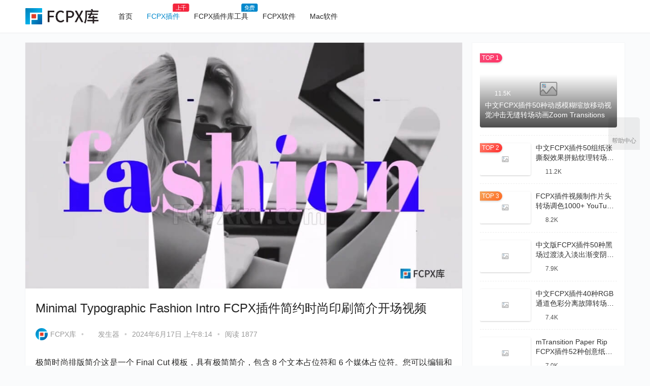

--- FILE ---
content_type: text/html; charset=UTF-8
request_url: https://www.fcpxku.com/plugin/101313.html
body_size: 14901
content:
<!DOCTYPE html>
<html lang="zh-Hans">
<head>
<meta charset="UTF-8">
<meta http-equiv="X-UA-Compatible" content="IE=edge,chrome=1">
<meta name="renderer" content="webkit">
<meta name="viewport" content="width=device-width,initial-scale=1,maximum-scale=5">
<title>Minimal Typographic Fashion Intro FCPX插件简约时尚印刷简介开场视频_FCPX库</title>
<meta name="keywords" content="zFCP,开场片头,视频片头">
<meta name="description" content="极简时尚排版简介这是一个 Final Cut 模板，具有极简简介，包含 8 个文本占位符和 6 个媒体占位符。您可以编辑和自定义文本占位符和媒体占位符 FCPX 模板。使用它来展示您的照片和视频剪辑。 Final Cut Pro 10.5 及更高版本">
<meta property="og:type" content="video.other">
<meta property="og:url" content="https://www.fcpxku.com/plugin/101313.html">
<meta property="og:site_name" content="FCPX库">
<meta property="og:title" content="Minimal Typographic Fashion Intro FCPX插件简约时尚印刷简介开场视频">
<meta property="og:image" content="https://fcpx.upimgku.com/2024/06/FCPX51315549.jpg">
<meta property="og:description" content="极简时尚排版简介这是一个 Final Cut 模板，具有极简简介，包含 8 个文本占位符和 6 个媒体占位符。您可以编辑和自定义文本占位符和媒体占位符 FCPX 模板。使用它来展示您的照片和视频剪辑。 Final Cut Pro 10.5 及更高版本">
<meta property="og:video:url" content="https://cloud.video.taobao.com/play/u/null/p/1/e/6/t/1/459355849899.mp4">
<meta property="og:video:type" content="video/mp4">
<link rel="canonical" href="https://www.fcpxku.com/plugin/101313.html">
<meta name="applicable-device" content="pc,mobile">
<meta http-equiv="Cache-Control" content="no-transform">
<link rel='dns-prefetch' href='//www.fcpxku.com' />
<link rel='dns-prefetch' href='//fcpx.upimgku.com' />
<style id='wp-img-auto-sizes-contain-inline-css' type='text/css'>
img:is([sizes=auto i],[sizes^="auto," i]){contain-intrinsic-size:3000px 1500px}
/*# sourceURL=wp-img-auto-sizes-contain-inline-css */
</style>
<link rel='stylesheet' id='stylesheet-css' href='//fcpx.upimgku.com/wpcom/style.3.15.3.1768534574.css?ver=3.15.3' type='text/css' media='all' />
<link rel='stylesheet' id='font-awesome-css' href='https://www.fcpxku.com/wp-content/themes/justmedia/themer/assets/css/font-awesome.css?ver=3.15.3' type='text/css' media='all' />
<style id='wp-block-library-inline-css' type='text/css'>
:root{--wp-block-synced-color:#7a00df;--wp-block-synced-color--rgb:122,0,223;--wp-bound-block-color:var(--wp-block-synced-color);--wp-editor-canvas-background:#ddd;--wp-admin-theme-color:#007cba;--wp-admin-theme-color--rgb:0,124,186;--wp-admin-theme-color-darker-10:#006ba1;--wp-admin-theme-color-darker-10--rgb:0,107,160.5;--wp-admin-theme-color-darker-20:#005a87;--wp-admin-theme-color-darker-20--rgb:0,90,135;--wp-admin-border-width-focus:2px}@media (min-resolution:192dpi){:root{--wp-admin-border-width-focus:1.5px}}.wp-element-button{cursor:pointer}:root .has-very-light-gray-background-color{background-color:#eee}:root .has-very-dark-gray-background-color{background-color:#313131}:root .has-very-light-gray-color{color:#eee}:root .has-very-dark-gray-color{color:#313131}:root .has-vivid-green-cyan-to-vivid-cyan-blue-gradient-background{background:linear-gradient(135deg,#00d084,#0693e3)}:root .has-purple-crush-gradient-background{background:linear-gradient(135deg,#34e2e4,#4721fb 50%,#ab1dfe)}:root .has-hazy-dawn-gradient-background{background:linear-gradient(135deg,#faaca8,#dad0ec)}:root .has-subdued-olive-gradient-background{background:linear-gradient(135deg,#fafae1,#67a671)}:root .has-atomic-cream-gradient-background{background:linear-gradient(135deg,#fdd79a,#004a59)}:root .has-nightshade-gradient-background{background:linear-gradient(135deg,#330968,#31cdcf)}:root .has-midnight-gradient-background{background:linear-gradient(135deg,#020381,#2874fc)}:root{--wp--preset--font-size--normal:16px;--wp--preset--font-size--huge:42px}.has-regular-font-size{font-size:1em}.has-larger-font-size{font-size:2.625em}.has-normal-font-size{font-size:var(--wp--preset--font-size--normal)}.has-huge-font-size{font-size:var(--wp--preset--font-size--huge)}.has-text-align-center{text-align:center}.has-text-align-left{text-align:left}.has-text-align-right{text-align:right}.has-fit-text{white-space:nowrap!important}#end-resizable-editor-section{display:none}.aligncenter{clear:both}.items-justified-left{justify-content:flex-start}.items-justified-center{justify-content:center}.items-justified-right{justify-content:flex-end}.items-justified-space-between{justify-content:space-between}.screen-reader-text{border:0;clip-path:inset(50%);height:1px;margin:-1px;overflow:hidden;padding:0;position:absolute;width:1px;word-wrap:normal!important}.screen-reader-text:focus{background-color:#ddd;clip-path:none;color:#444;display:block;font-size:1em;height:auto;left:5px;line-height:normal;padding:15px 23px 14px;text-decoration:none;top:5px;width:auto;z-index:100000}html :where(.has-border-color){border-style:solid}html :where([style*=border-top-color]){border-top-style:solid}html :where([style*=border-right-color]){border-right-style:solid}html :where([style*=border-bottom-color]){border-bottom-style:solid}html :where([style*=border-left-color]){border-left-style:solid}html :where([style*=border-width]){border-style:solid}html :where([style*=border-top-width]){border-top-style:solid}html :where([style*=border-right-width]){border-right-style:solid}html :where([style*=border-bottom-width]){border-bottom-style:solid}html :where([style*=border-left-width]){border-left-style:solid}html :where(img[class*=wp-image-]){height:auto;max-width:100%}:where(figure){margin:0 0 1em}html :where(.is-position-sticky){--wp-admin--admin-bar--position-offset:var(--wp-admin--admin-bar--height,0px)}@media screen and (max-width:600px){html :where(.is-position-sticky){--wp-admin--admin-bar--position-offset:0px}}

/*# sourceURL=wp-block-library-inline-css */
</style><style id='wp-block-paragraph-inline-css' type='text/css'>
.is-small-text{font-size:.875em}.is-regular-text{font-size:1em}.is-large-text{font-size:2.25em}.is-larger-text{font-size:3em}.has-drop-cap:not(:focus):first-letter{float:left;font-size:8.4em;font-style:normal;font-weight:100;line-height:.68;margin:.05em .1em 0 0;text-transform:uppercase}body.rtl .has-drop-cap:not(:focus):first-letter{float:none;margin-left:.1em}p.has-drop-cap.has-background{overflow:hidden}:root :where(p.has-background){padding:1.25em 2.375em}:where(p.has-text-color:not(.has-link-color)) a{color:inherit}p.has-text-align-left[style*="writing-mode:vertical-lr"],p.has-text-align-right[style*="writing-mode:vertical-rl"]{rotate:180deg}
/*# sourceURL=https://www.fcpxku.com/wp-includes/blocks/paragraph/style.min.css */
</style>
<style id='global-styles-inline-css' type='text/css'>
:root{--wp--preset--aspect-ratio--square: 1;--wp--preset--aspect-ratio--4-3: 4/3;--wp--preset--aspect-ratio--3-4: 3/4;--wp--preset--aspect-ratio--3-2: 3/2;--wp--preset--aspect-ratio--2-3: 2/3;--wp--preset--aspect-ratio--16-9: 16/9;--wp--preset--aspect-ratio--9-16: 9/16;--wp--preset--color--black: #000000;--wp--preset--color--cyan-bluish-gray: #abb8c3;--wp--preset--color--white: #ffffff;--wp--preset--color--pale-pink: #f78da7;--wp--preset--color--vivid-red: #cf2e2e;--wp--preset--color--luminous-vivid-orange: #ff6900;--wp--preset--color--luminous-vivid-amber: #fcb900;--wp--preset--color--light-green-cyan: #7bdcb5;--wp--preset--color--vivid-green-cyan: #00d084;--wp--preset--color--pale-cyan-blue: #8ed1fc;--wp--preset--color--vivid-cyan-blue: #0693e3;--wp--preset--color--vivid-purple: #9b51e0;--wp--preset--gradient--vivid-cyan-blue-to-vivid-purple: linear-gradient(135deg,rgb(6,147,227) 0%,rgb(155,81,224) 100%);--wp--preset--gradient--light-green-cyan-to-vivid-green-cyan: linear-gradient(135deg,rgb(122,220,180) 0%,rgb(0,208,130) 100%);--wp--preset--gradient--luminous-vivid-amber-to-luminous-vivid-orange: linear-gradient(135deg,rgb(252,185,0) 0%,rgb(255,105,0) 100%);--wp--preset--gradient--luminous-vivid-orange-to-vivid-red: linear-gradient(135deg,rgb(255,105,0) 0%,rgb(207,46,46) 100%);--wp--preset--gradient--very-light-gray-to-cyan-bluish-gray: linear-gradient(135deg,rgb(238,238,238) 0%,rgb(169,184,195) 100%);--wp--preset--gradient--cool-to-warm-spectrum: linear-gradient(135deg,rgb(74,234,220) 0%,rgb(151,120,209) 20%,rgb(207,42,186) 40%,rgb(238,44,130) 60%,rgb(251,105,98) 80%,rgb(254,248,76) 100%);--wp--preset--gradient--blush-light-purple: linear-gradient(135deg,rgb(255,206,236) 0%,rgb(152,150,240) 100%);--wp--preset--gradient--blush-bordeaux: linear-gradient(135deg,rgb(254,205,165) 0%,rgb(254,45,45) 50%,rgb(107,0,62) 100%);--wp--preset--gradient--luminous-dusk: linear-gradient(135deg,rgb(255,203,112) 0%,rgb(199,81,192) 50%,rgb(65,88,208) 100%);--wp--preset--gradient--pale-ocean: linear-gradient(135deg,rgb(255,245,203) 0%,rgb(182,227,212) 50%,rgb(51,167,181) 100%);--wp--preset--gradient--electric-grass: linear-gradient(135deg,rgb(202,248,128) 0%,rgb(113,206,126) 100%);--wp--preset--gradient--midnight: linear-gradient(135deg,rgb(2,3,129) 0%,rgb(40,116,252) 100%);--wp--preset--font-size--small: 13px;--wp--preset--font-size--medium: 20px;--wp--preset--font-size--large: 36px;--wp--preset--font-size--x-large: 42px;--wp--preset--spacing--20: 0.44rem;--wp--preset--spacing--30: 0.67rem;--wp--preset--spacing--40: 1rem;--wp--preset--spacing--50: 1.5rem;--wp--preset--spacing--60: 2.25rem;--wp--preset--spacing--70: 3.38rem;--wp--preset--spacing--80: 5.06rem;--wp--preset--shadow--natural: 6px 6px 9px rgba(0, 0, 0, 0.2);--wp--preset--shadow--deep: 12px 12px 50px rgba(0, 0, 0, 0.4);--wp--preset--shadow--sharp: 6px 6px 0px rgba(0, 0, 0, 0.2);--wp--preset--shadow--outlined: 6px 6px 0px -3px rgb(255, 255, 255), 6px 6px rgb(0, 0, 0);--wp--preset--shadow--crisp: 6px 6px 0px rgb(0, 0, 0);}:where(.is-layout-flex){gap: 0.5em;}:where(.is-layout-grid){gap: 0.5em;}body .is-layout-flex{display: flex;}.is-layout-flex{flex-wrap: wrap;align-items: center;}.is-layout-flex > :is(*, div){margin: 0;}body .is-layout-grid{display: grid;}.is-layout-grid > :is(*, div){margin: 0;}:where(.wp-block-columns.is-layout-flex){gap: 2em;}:where(.wp-block-columns.is-layout-grid){gap: 2em;}:where(.wp-block-post-template.is-layout-flex){gap: 1.25em;}:where(.wp-block-post-template.is-layout-grid){gap: 1.25em;}.has-black-color{color: var(--wp--preset--color--black) !important;}.has-cyan-bluish-gray-color{color: var(--wp--preset--color--cyan-bluish-gray) !important;}.has-white-color{color: var(--wp--preset--color--white) !important;}.has-pale-pink-color{color: var(--wp--preset--color--pale-pink) !important;}.has-vivid-red-color{color: var(--wp--preset--color--vivid-red) !important;}.has-luminous-vivid-orange-color{color: var(--wp--preset--color--luminous-vivid-orange) !important;}.has-luminous-vivid-amber-color{color: var(--wp--preset--color--luminous-vivid-amber) !important;}.has-light-green-cyan-color{color: var(--wp--preset--color--light-green-cyan) !important;}.has-vivid-green-cyan-color{color: var(--wp--preset--color--vivid-green-cyan) !important;}.has-pale-cyan-blue-color{color: var(--wp--preset--color--pale-cyan-blue) !important;}.has-vivid-cyan-blue-color{color: var(--wp--preset--color--vivid-cyan-blue) !important;}.has-vivid-purple-color{color: var(--wp--preset--color--vivid-purple) !important;}.has-black-background-color{background-color: var(--wp--preset--color--black) !important;}.has-cyan-bluish-gray-background-color{background-color: var(--wp--preset--color--cyan-bluish-gray) !important;}.has-white-background-color{background-color: var(--wp--preset--color--white) !important;}.has-pale-pink-background-color{background-color: var(--wp--preset--color--pale-pink) !important;}.has-vivid-red-background-color{background-color: var(--wp--preset--color--vivid-red) !important;}.has-luminous-vivid-orange-background-color{background-color: var(--wp--preset--color--luminous-vivid-orange) !important;}.has-luminous-vivid-amber-background-color{background-color: var(--wp--preset--color--luminous-vivid-amber) !important;}.has-light-green-cyan-background-color{background-color: var(--wp--preset--color--light-green-cyan) !important;}.has-vivid-green-cyan-background-color{background-color: var(--wp--preset--color--vivid-green-cyan) !important;}.has-pale-cyan-blue-background-color{background-color: var(--wp--preset--color--pale-cyan-blue) !important;}.has-vivid-cyan-blue-background-color{background-color: var(--wp--preset--color--vivid-cyan-blue) !important;}.has-vivid-purple-background-color{background-color: var(--wp--preset--color--vivid-purple) !important;}.has-black-border-color{border-color: var(--wp--preset--color--black) !important;}.has-cyan-bluish-gray-border-color{border-color: var(--wp--preset--color--cyan-bluish-gray) !important;}.has-white-border-color{border-color: var(--wp--preset--color--white) !important;}.has-pale-pink-border-color{border-color: var(--wp--preset--color--pale-pink) !important;}.has-vivid-red-border-color{border-color: var(--wp--preset--color--vivid-red) !important;}.has-luminous-vivid-orange-border-color{border-color: var(--wp--preset--color--luminous-vivid-orange) !important;}.has-luminous-vivid-amber-border-color{border-color: var(--wp--preset--color--luminous-vivid-amber) !important;}.has-light-green-cyan-border-color{border-color: var(--wp--preset--color--light-green-cyan) !important;}.has-vivid-green-cyan-border-color{border-color: var(--wp--preset--color--vivid-green-cyan) !important;}.has-pale-cyan-blue-border-color{border-color: var(--wp--preset--color--pale-cyan-blue) !important;}.has-vivid-cyan-blue-border-color{border-color: var(--wp--preset--color--vivid-cyan-blue) !important;}.has-vivid-purple-border-color{border-color: var(--wp--preset--color--vivid-purple) !important;}.has-vivid-cyan-blue-to-vivid-purple-gradient-background{background: var(--wp--preset--gradient--vivid-cyan-blue-to-vivid-purple) !important;}.has-light-green-cyan-to-vivid-green-cyan-gradient-background{background: var(--wp--preset--gradient--light-green-cyan-to-vivid-green-cyan) !important;}.has-luminous-vivid-amber-to-luminous-vivid-orange-gradient-background{background: var(--wp--preset--gradient--luminous-vivid-amber-to-luminous-vivid-orange) !important;}.has-luminous-vivid-orange-to-vivid-red-gradient-background{background: var(--wp--preset--gradient--luminous-vivid-orange-to-vivid-red) !important;}.has-very-light-gray-to-cyan-bluish-gray-gradient-background{background: var(--wp--preset--gradient--very-light-gray-to-cyan-bluish-gray) !important;}.has-cool-to-warm-spectrum-gradient-background{background: var(--wp--preset--gradient--cool-to-warm-spectrum) !important;}.has-blush-light-purple-gradient-background{background: var(--wp--preset--gradient--blush-light-purple) !important;}.has-blush-bordeaux-gradient-background{background: var(--wp--preset--gradient--blush-bordeaux) !important;}.has-luminous-dusk-gradient-background{background: var(--wp--preset--gradient--luminous-dusk) !important;}.has-pale-ocean-gradient-background{background: var(--wp--preset--gradient--pale-ocean) !important;}.has-electric-grass-gradient-background{background: var(--wp--preset--gradient--electric-grass) !important;}.has-midnight-gradient-background{background: var(--wp--preset--gradient--midnight) !important;}.has-small-font-size{font-size: var(--wp--preset--font-size--small) !important;}.has-medium-font-size{font-size: var(--wp--preset--font-size--medium) !important;}.has-large-font-size{font-size: var(--wp--preset--font-size--large) !important;}.has-x-large-font-size{font-size: var(--wp--preset--font-size--x-large) !important;}
/*# sourceURL=global-styles-inline-css */
</style>

<style id='classic-theme-styles-inline-css' type='text/css'>
/*! This file is auto-generated */
.wp-block-button__link{color:#fff;background-color:#32373c;border-radius:9999px;box-shadow:none;text-decoration:none;padding:calc(.667em + 2px) calc(1.333em + 2px);font-size:1.125em}.wp-block-file__button{background:#32373c;color:#fff;text-decoration:none}
/*# sourceURL=/wp-includes/css/classic-themes.min.css */
</style>
<link rel='stylesheet' id='wwa-css' href='https://www.fcpxku.com/wp-content/plugins/justweapp/css/style.css?ver=3.16.1' type='text/css' media='all' />
<link rel='stylesheet' id='wpcom-member-css' href='https://www.fcpxku.com/wp-content/plugins/wpcom-member/css/style.css?ver=1.7.18' type='text/css' media='all' />
<link rel='stylesheet' id='wpcom-member-pro-css' href='https://www.fcpxku.com/wp-content/plugins/wpcom-member-pro/css/style.css?ver=2.4.0' type='text/css' media='all' />
<script type="text/javascript" src="https://www.fcpxku.com/wp-includes/js/jquery/jquery.min.js?ver=3.7.1" id="jquery-core-js"></script>
<script type="text/javascript" src="https://www.fcpxku.com/wp-includes/js/jquery/jquery-migrate.min.js?ver=3.4.1" id="jquery-migrate-js"></script>
<link rel="EditURI" type="application/rsd+xml" title="RSD" href="https://www.fcpxku.com/xmlrpc.php?rsd" />
<script>
var _hmt = _hmt || [];
(function() {
  var hm = document.createElement("script");
  hm.src = "https://hm.baidu.com/hm.js?a350e192bd541235c8d8f1ae1a3aa1b3";
  var s = document.getElementsByTagName("script")[0]; 
  s.parentNode.insertBefore(hm, s);
})();
</script>
<!--[if lte IE 11]><script src="https://www.fcpxku.com/wp-content/themes/justmedia/js/update.js"></script><![endif]-->
</head>
<body class="wp-singular post-template-default single single-post postid-101313 single-format-standard wp-theme-justmedia lang-cn mobile-cols-2 header-fixed">
<header class="header">
    <div class="container">
        <div class="navbar-header">
            <button type="button" class="navbar-toggle collapsed" data-toggle="collapse" data-target=".navbar-collapse">
                <span class="icon-bar icon-bar-1"></span>
                <span class="icon-bar icon-bar-2"></span>
                <span class="icon-bar icon-bar-3"></span>
            </button>
                        <div class="logo">
                <a href="https://www.fcpxku.com/" rel="home"><img src="https://fcpx.upimgku.com/logo.webp" alt="FCPX库"></a>
            </div>
        </div>
        <div class="collapse navbar-collapse mobile-style-0">
            <nav class="primary-menu"><ul id="menu-%e5%af%bc%e8%88%aa%e8%8f%9c%e5%8d%95" class="nav navbar-nav wpcom-adv-menu"><li class="menu-item"><a href="/">首页</a></li>
<li class="menu-item current-post-ancestor active adv-style-flag"><a href="https://www.fcpxku.com/plugin">FCPX插件</a><span class="menu-item-flag" style="background-color: #F4263E;">上千</span></li>
<li class="menu-item adv-style-flag"><a href="https://www.fcpxku.com/toolz">FCPX插件库工具</a><span class="menu-item-flag">免费</span></li>
<li class="menu-item"><a href="https://www.fcpxku.com/software">FCPX软件</a></li>
<li class="menu-item"><a target="_blank" href="https://www.maczh.com/">Mac软件</a></li>
</ul></nav>            <div class="navbar-action">
                <div class="navbar-search-icon j-navbar-search"><i class="wpcom-icon wi"><svg aria-hidden="true"><use xlink:href="#wi-search"></use></svg></i></div><form class="navbar-search" action="https://www.fcpxku.com/" method="get" role="search"><div class="navbar-search-inner"><i class="wpcom-icon wi navbar-search-close"><svg aria-hidden="true"><use xlink:href="#wi-close"></use></svg></i><input type="text" name="s" class="navbar-search-input" autocomplete="off" maxlength="100" placeholder="输入关键词搜索..." value=""><button class="navbar-search-btn" type="submit" aria-label="搜索"><i class="wpcom-icon wi"><svg aria-hidden="true"><use xlink:href="#wi-search"></use></svg></i></button></div></form>                <div id="j-user-wrap">
                    <a class="login" href="https://www.fcpxku.com/user/login?modal-type=login">登录</a>
                    <a class="login register" href="https://www.fcpxku.com/user/register?modal-type=register">注册</a>
                </div>
                                            </div>
        </div><!-- /.navbar-collapse -->
    </div><!-- /.container -->
</header>
<div id="wrap">    <div class="wrap container">
        <ol class="breadcrumb" vocab="https://schema.org/" typeof="BreadcrumbList"><li class="home" property="itemListElement" typeof="ListItem"><a href="https://www.fcpxku.com" property="item" typeof="WebPage"><span property="name" class="hide">FCPX库</span>首页</a><meta property="position" content="1"></li><li property="itemListElement" typeof="ListItem"><i class="wpcom-icon wi"><svg aria-hidden="true"><use xlink:href="#wi-arrow-right-3"></use></svg></i><a href="https://www.fcpxku.com/plugin" property="item" typeof="WebPage"><span property="name">FCPX插件</span></a><meta property="position" content="2"></li><li property="itemListElement" typeof="ListItem"><i class="wpcom-icon wi"><svg aria-hidden="true"><use xlink:href="#wi-arrow-right-3"></use></svg></i><a href="https://www.fcpxku.com/plugin/generators" property="item" typeof="WebPage"><span property="name">发生器</span></a><meta property="position" content="3"></li></ol>                    <article id="post-101313" class="main post-101313 post type-post status-publish format-standard has-post-thumbnail hentry category-generators tag-zfcp tag-70 tag-130 entry">
                <div class="entry-main">
                                            <div class="entry-video">
                            <video id="wpcom-video" width="860" preload="none" src="https://cloud.video.taobao.com/play/u/null/p/1/e/6/t/1/459355849899.mp4" poster="https://fcpx.upimgku.com/2024/06/FCPX51315549.jpg" playsinline></video>                        </div>
                                                                                        <div class="entry-head">
                            <h1 class="entry-title">Minimal Typographic Fashion Intro FCPX插件简约时尚印刷简介开场视频</h1>
                            <div class="entry-info">
                                                                    <span class="vcard">
                                        <a class="nickname url fn j-user-card" data-user="100001" href="https://www.fcpxku.com/u/100001">
                                            <img alt='FCPX库的头像' src='//fcpx.upimgku.com/member/avatars/1ace352668000aed.1670680134.jpg' class='avatar avatar-60 photo' height='60' width='60' decoding='async'/>FCPX库                                        </a>
                                    </span>
                                    <span class="dot">•</span>
                                                                <i class="wpcom-icon wi"><svg aria-hidden="true"><use xlink:href="#wi-folder-open"></use></svg></i> <a href="https://www.fcpxku.com/plugin/generators" rel="category tag">发生器</a>                                <span class="dot">•</span>
                                <time class="entry-date published" datetime="2024-06-17T08:14:56+08:00" pubdate>
                                    2024年6月17日 上午8:14                                </time>
                                                                        <span class="dot hidden-xs">•</span>
                                        <span class="hidden-xs">阅读 1877</span>
                                                                </div>
                        </div>
                                        
                    <div class="entry-content text-justify">
                        
<p>极简时尚排版简介这是一个 Final Cut 模板，具有极简简介，包含 8 个文本占位符和 6 个媒体占位符。您可以编辑和自定义文本占位符和媒体占位符 FCPX 模板。使用它来展示您的照片和视频剪辑。</p>



<p>Final Cut Pro 10.5 及更高版本</p>
<div class="wp-block-wpcom-hidden-download"><div class="hidden-content-wrap hidden-download-wrap" id="post-hidden-download-101313">
    <svg class="hidden-content-bg" width="879" height="205" viewBox="0 45 820 160" xmlns="http://www.w3.org/2000/svg">
        <defs>
            <linearGradient x1="100%" y1="23.013%" x2="9.11%" y2="68.305%" id="la"><stop stop-color="var(--member-color, var(--theme-color))" stop-opacity=".01" offset=".533%"/><stop stop-color="var(--member-color, var(--theme-color))" stop-opacity=".15" offset="100%"/></linearGradient>
            <linearGradient x1="81.006%" y1="27.662%" x2=".899%" y2="69.383%" id="lb"><stop stop-color="var(--member-color, var(--theme-color))" stop-opacity=".15" offset="0%"/><stop stop-color="var(--member-color, var(--theme-color))" stop-opacity=".01" offset="100%"/></linearGradient>
        </defs>
        <g fill="none" fill-rule="evenodd"><path d="M9.871 124.063c7.9 9.12 28.19 21.598 46.66 5.41 19.19-16.818 27.986-42.87 15.531-51.971-12.454-9.102-37.594-6.819-59.32 1.62-21.727 8.44-10.77 35.822-2.87 44.941z" fill="url(#la)" transform="translate(67.938 .937)"/><path d="M610.783 44.063c-25.145 39.42-47.054 78.134-30.12 105.532 16.932 27.398 74.377 30.672 171.4 6.468 97.021-24.203 52.5-112.016 17.794-141.793-34.705-29.777-133.929-9.626-159.074 29.793z" fill="url(#lb)" transform="translate(67.938 .937)"/><path fill-opacity=".06" fill="var(--member-color, var(--theme-color))" d="M325.477 101.51l-11.132 16.084-1.86-1.118L323.96 100.2z"/><path fill-opacity=".06" fill="var(--member-color, var(--theme-color))" d="M363.904 94.28l-1.494 1.24 8.566 10.255 1.487-1.383z"/><path fill-opacity=".06" fill="var(--member-color, var(--theme-color))" d="M215.386 150.719v.88l14.355 2.179v-.821z"/><path fill-opacity=".06" fill="var(--member-color, var(--theme-color))" d="M144.006 125.22l.63.83 11.67-6.978-.569-.758-11.38 6.686"/><path fill-opacity=".06" fill="var(--member-color, var(--theme-color))" d="M530.724 87.128l-.41.92 13.227 4.995.396-.942z"/><path fill-opacity=".06" fill="var(--member-color, var(--theme-color))" d="M613.697 99.184l.65.711 13.93-15.484-.8-.593z"/><path fill-opacity=".06" fill="var(--member-color, var(--theme-color))" d="M605.186 140.762l-.794.433 6.098 17.285.821-.419z"/></g>
    </svg>    <div class="premium-download cols-3">
                    <div class="wpcom-premium-download-thumb"><noscript><img decoding="async" alt="Minimal Typographic Fashion Intro FCPX插件简约时尚印刷简介开场视频" src="https://fcpx.upimgku.com/zFCP.svg"></noscript><img decoding="async" class="j-lazy" alt="Minimal Typographic Fashion Intro FCPX插件简约时尚印刷简介开场视频" src="https://fcpx.upimgku.com/lazy.webp" data-original="https://fcpx.upimgku.com/zFCP.svg"></div>
                <div class="wpcom-premium-download-content">
            <h3 class="wpcom-premium-download-title">Minimal Typographic Fashion Intro FCPX插件简约时尚印刷简介开场视频</h3>
                        <div class="wpcom-premium-download-info">
                                        <span class="wpcom-premium-download-info-label">格式：</span>
                        <span class="wpcom-premium-download-info-value"><a href="/tag/zfcp" target="_blank" title="zFCP格式文件">.zFCP</a></span>
                                            <span class="wpcom-premium-download-info-label">帮助：</span>
                        <span class="wpcom-premium-download-info-value"><a href="/help/install" target="_blank" title="FCPX插件安装与使用教程">FCPX插件安装</a></span>
                                </div>
                    </div>
                <div class="wpcom-hidden-download-action">
                                <a class="wpcom-btn btn-primary btn-block btn-sm hidden-download-btn hidden-download-btn-login" href="https://www.fcpxku.com/user/login?modal-type=login"><i class="wpcom-icon wi"><svg aria-hidden="true"><use xlink:href="#wi-download-cloud"></use></svg></i>登录后下载</a>
                        </div>
                <div class="hidden-content-refresh">
            <i class="wpcom-icon wi refresh-help"><svg aria-hidden="true"><use xlink:href="#wi-help"></use></svg></i>            <div class="refresh-action">
                <div class="refresh-action-inner">
                    已经登录？<a class="refresh-url j-refresh-hidden-download" href="#">刷新<i class="wpcom-icon wi"><svg aria-hidden="true"><use xlink:href="#wi-refresh"></use></svg></i></a>
                </div>
            </div>
        </div>
    </div>
</div></div>                                            </div>
                    <div class="entry-tag"><a href="https://www.fcpxku.com/tag/zfcp" rel="tag">zFCP</a><a href="https://www.fcpxku.com/tag/%e5%bc%80%e5%9c%ba%e7%89%87%e5%a4%b4" rel="tag">开场片头</a><a href="https://www.fcpxku.com/tag/%e8%a7%86%e9%a2%91%e7%89%87%e5%a4%b4" rel="tag">视频片头</a></div>
                    <div class="entry-action">
                        <div class="btn-zan j-like" data-id="101313"><i class="wpcom-icon wi"><svg aria-hidden="true"><use xlink:href="#wi-thumb-up-fill"></use></svg></i> 赞 <span class="entry-action-num">(0)</span></div>

                                            </div>

                    <div class="entry-bar">
                        <div class="entry-bar-inner clearfix">
                            <div class="info">
                                <div class="info-item info-share">
                                    <span class="share-to">分享到: </span>
                                                                            <a class="meta-item" data-share="weibo" target="_blank" rel="nofollow noreferrer" href="#">
                                            <i class="wpcom-icon wi"><svg aria-hidden="true"><use xlink:href="#wi-weibo"></use></svg></i>                                        </a>
                                                                            <a class="meta-item" data-share="qq" target="_blank" rel="nofollow noreferrer" href="#">
                                            <i class="wpcom-icon wi"><svg aria-hidden="true"><use xlink:href="#wi-qq"></use></svg></i>                                        </a>
                                                                            <a class="meta-item" data-share="wechat" target="_blank" rel="nofollow noreferrer" href="#">
                                            <i class="wpcom-icon wi"><svg aria-hidden="true"><use xlink:href="#wi-wechat"></use></svg></i>                                        </a>
                                                                        <a class="meta-item mobile j-mobile-share" href="javascript:;" data-id="101313">
                                        <i class="wpcom-icon wi"><svg aria-hidden="true"><use xlink:href="#wi-share"></use></svg></i> 生成海报                                    </a>
                                </div>
                                <div class="info-item info-meta">
                                    <a class="meta-item j-heart" href="javascript:;" data-id="101313"><i class="wpcom-icon wi"><svg aria-hidden="true"><use xlink:href="#wi-star"></use></svg></i> <span class="data">1</span></a>                                    <a class="meta-item" href="#comments"><i class="wpcom-icon wi"><svg aria-hidden="true"><use xlink:href="#wi-comment"></use></svg></i> <span class="data">0</span></a>                                    <a class="meta-reading" href="javascript:;" id="j-reading"><i class="wpcom-icon wi"><svg aria-hidden="true"><use xlink:href="#wi-article"></use></svg></i></a>
                                </div>
                            </div>
                        </div>
                    </div>
                </div>
                                    <div class="entry-page">
                                                    <div class="entry-page-prev j-lazy" style="background-image: url('https://fcpx.upimgku.com/lazy.webp');" data-original="https://fcpx.upimgku.com/2024/06/FCPX51314887-480x270.jpg">
                                <a href="https://www.fcpxku.com/plugin/101310.html" title="Reggae Intro FCPX插件雷鬼音乐简介开场视频片头" rel="prev">
                                    <span>Reggae Intro FCPX插件雷鬼音乐简介开场视频片头</span>
                                </a>
                                <div class="entry-page-info">
                                    <span class="pull-left"><i class="wpcom-icon wi"><svg aria-hidden="true"><use xlink:href="#wi-arrow-left-double"></use></svg></i> 上一篇</span>
                                    <span class="pull-right">2024年6月15日 上午9:31</span>
                                </div>
                            </div>
                                                                            <div class="entry-page-next j-lazy" style="background-image: url('https://fcpx.upimgku.com/lazy.webp');" data-original="https://fcpx.upimgku.com/2024/06/FCPX51315744-480x270.jpg">
                                <a href="https://www.fcpxku.com/plugin/101316.html" title="Flat Minimal Logo Reveals FCPX插件6组简约展示LOGO动画视频" rel="next">
                                    <span>Flat Minimal Logo Reveals FCPX插件6组简约展示LOGO动画视频</span>
                                </a>
                                <div class="entry-page-info">
                                    <span class="pull-right">下一篇 <i class="wpcom-icon wi"><svg aria-hidden="true"><use xlink:href="#wi-arrow-right-double"></use></svg></i></span>
                                    <span class="pull-left">2024年6月18日 上午8:29</span>
                                </div>
                            </div>
                                            </div>
                <div class="wpcom_myimg_wrap"><a href="https://www.c4dku.com/" target="_blank" title="3D模型">
<img alt="3D模型" src="https://mac.cdncg.com/2024/08/C4Dku.webp">
</a></div>                    <div class="entry-related-posts">
                        <h3 class="entry-related-title">相关推荐</h3><ul class="entry-related cols-3 post-loop post-loop-default"><li class="item">
    <div class="item-inner">
        <a class="item-img item-video" href="https://www.fcpxku.com/plugin/100360.html" title="FCPX插件6种倒数动画计时器工具" target="_blank">
            <img width="480" height="270" src="https://fcpx.upimgku.com/lazy.webp" class="attachment-post-thumbnail size-post-thumbnail wp-post-image j-lazy" alt="FCPX插件6种倒数动画计时器工具" decoding="async" fetchpriority="high" data-original="https://fcpx.upimgku.com/2023/05/44094835-480x270.jpg" />                    </a>
                    <a class="item-category" href="https://www.fcpxku.com/plugin/generators" target="_blank">
                发生器            </a>
                <h3 class="item-title">
            <a href="https://www.fcpxku.com/plugin/100360.html" title="FCPX插件6种倒数动画计时器工具" target="_blank">FCPX插件6种倒数动画计时器工具</a>
        </h3>
        <div class="item-meta">
        <span class="item-meta-left">
            2023年6月14日        </span>
            <div class="item-meta-right">
                            </div>
        </div>
    </div>
</li><li class="item">
    <div class="item-inner">
        <a class="item-img item-video" href="https://www.fcpxku.com/plugin/100319.html" title="8组简约风格短视频动态海报FCPX插件Product Promo Stories" target="_blank">
            <img width="480" height="270" src="https://fcpx.upimgku.com/lazy.webp" class="attachment-post-thumbnail size-post-thumbnail wp-post-image j-lazy" alt="8组简约风格短视频动态海报FCPX插件Product Promo Stories" decoding="async" data-original="https://fcpx.upimgku.com/2023/03/44039856-480x270.jpg" />                    </a>
                    <a class="item-category" href="https://www.fcpxku.com/plugin/generators" target="_blank">
                发生器            </a>
                <h3 class="item-title">
            <a href="https://www.fcpxku.com/plugin/100319.html" title="8组简约风格短视频动态海报FCPX插件Product Promo Stories" target="_blank">8组简约风格短视频动态海报FCPX插件Product Promo Stories</a>
        </h3>
        <div class="item-meta">
        <span class="item-meta-left">
            2023年6月13日        </span>
            <div class="item-meta-right">
                            </div>
        </div>
    </div>
</li><li class="item">
    <div class="item-inner">
        <a class="item-img item-video" href="https://www.fcpxku.com/plugin/100369.html" title="FCPX插件视频制作片头转场调色1000+ YouTube Library" target="_blank">
            <img width="480" height="270" src="https://fcpx.upimgku.com/lazy.webp" class="attachment-post-thumbnail size-post-thumbnail wp-post-image j-lazy" alt="FCPX插件视频制作片头转场调色1000+ YouTube Library" decoding="async" data-original="https://fcpx.upimgku.com/2023/05/30508401-480x270.jpg" />                    </a>
                    <a class="item-category" href="https://www.fcpxku.com/plugin/generators" target="_blank">
                发生器            </a>
                <h3 class="item-title">
            <a href="https://www.fcpxku.com/plugin/100369.html" title="FCPX插件视频制作片头转场调色1000+ YouTube Library" target="_blank">FCPX插件视频制作片头转场调色1000+ YouTube Library</a>
        </h3>
        <div class="item-meta">
        <span class="item-meta-left">
            2023年6月15日        </span>
            <div class="item-meta-right">
                            </div>
        </div>
    </div>
</li><li class="item">
    <div class="item-inner">
        <a class="item-img item-video" href="https://www.fcpxku.com/plugin/101795.html" title="10组数字背景高科技技术主题视频背景FCPX插件Grid Overlays" target="_blank">
            <img width="480" height="270" src="https://fcpx.upimgku.com/lazy.webp" class="attachment-post-thumbnail size-post-thumbnail wp-post-image j-lazy" alt="10组数字背景高科技技术主题视频背景FCPX插件Grid Overlays" decoding="async" data-original="https://fcpx.upimgku.com/2024/11/FCPX52411944-480x270.jpg" />                    </a>
                    <a class="item-category" href="https://www.fcpxku.com/plugin/generators" target="_blank">
                发生器            </a>
                <h3 class="item-title">
            <a href="https://www.fcpxku.com/plugin/101795.html" title="10组数字背景高科技技术主题视频背景FCPX插件Grid Overlays" target="_blank">10组数字背景高科技技术主题视频背景FCPX插件Grid Overlays</a>
        </h3>
        <div class="item-meta">
        <span class="item-meta-left">
            2024年11月21日        </span>
            <div class="item-meta-right">
                            </div>
        </div>
    </div>
</li><li class="item">
    <div class="item-inner">
        <a class="item-img item-video" href="https://www.fcpxku.com/plugin/101467.html" title="动感节拍开场介绍短视频FCPX插件Digital Agency Vertical Reel" target="_blank">
            <img width="480" height="270" src="https://fcpx.upimgku.com/lazy.webp" class="attachment-post-thumbnail size-post-thumbnail wp-post-image j-lazy" alt="动感节拍开场介绍短视频FCPX插件Digital Agency Vertical Reel" decoding="async" data-original="https://fcpx.upimgku.com/2024/08/FCPX52123714-480x270.jpg" />                    </a>
                    <a class="item-category" href="https://www.fcpxku.com/plugin/generators" target="_blank">
                发生器            </a>
                <h3 class="item-title">
            <a href="https://www.fcpxku.com/plugin/101467.html" title="动感节拍开场介绍短视频FCPX插件Digital Agency Vertical Reel" target="_blank">动感节拍开场介绍短视频FCPX插件Digital Agency Vertical Reel</a>
        </h3>
        <div class="item-meta">
        <span class="item-meta-left">
            2024年8月3日        </span>
            <div class="item-meta-right">
                            </div>
        </div>
    </div>
</li><li class="item">
    <div class="item-inner">
        <a class="item-img item-video" href="https://www.fcpxku.com/plugin/101630.html" title="20种笔刷动画元素FCPX插件Hand Made Brush Elements" target="_blank">
            <img width="480" height="270" src="https://fcpx.upimgku.com/lazy.webp" class="attachment-post-thumbnail size-post-thumbnail wp-post-image j-lazy" alt="20种笔刷动画元素FCPX插件Hand Made Brush Elements" decoding="async" data-original="https://fcpx.upimgku.com/2024/09/FCPX52221698-480x270.jpg" />                    </a>
                    <a class="item-category" href="https://www.fcpxku.com/plugin/generators" target="_blank">
                发生器            </a>
                <h3 class="item-title">
            <a href="https://www.fcpxku.com/plugin/101630.html" title="20种笔刷动画元素FCPX插件Hand Made Brush Elements" target="_blank">20种笔刷动画元素FCPX插件Hand Made Brush Elements</a>
        </h3>
        <div class="item-meta">
        <span class="item-meta-left">
            2024年9月25日        </span>
            <div class="item-meta-right">
                            </div>
        </div>
    </div>
</li><li class="item">
    <div class="item-inner">
        <a class="item-img item-video" href="https://www.fcpxku.com/plugin/102101.html" title="开场视频片头模板FCPX插件Techno Steel Sale Edition Opener" target="_blank">
            <img width="480" height="270" src="https://fcpx.upimgku.com/lazy.webp" class="attachment-post-thumbnail size-post-thumbnail wp-post-image j-lazy" alt="开场视频片头模板FCPX插件Techno Steel Sale Edition Opener" decoding="async" data-original="https://fcpx.upimgku.com/2025/04/FCPX54636400-480x270.jpg" />                    </a>
                    <a class="item-category" href="https://www.fcpxku.com/plugin/generators" target="_blank">
                发生器            </a>
                <h3 class="item-title">
            <a href="https://www.fcpxku.com/plugin/102101.html" title="开场视频片头模板FCPX插件Techno Steel Sale Edition Opener" target="_blank">开场视频片头模板FCPX插件Techno Steel Sale Edition Opener</a>
        </h3>
        <div class="item-meta">
        <span class="item-meta-left">
            2025年4月11日        </span>
            <div class="item-meta-right">
                            </div>
        </div>
    </div>
</li><li class="item">
    <div class="item-inner">
        <a class="item-img item-video" href="https://www.fcpxku.com/plugin/100406.html" title="Black Rhythmic Titles FCPX插件16组大文字排版标题动画" target="_blank">
            <img width="480" height="270" src="https://fcpx.upimgku.com/lazy.webp" class="attachment-post-thumbnail size-post-thumbnail wp-post-image j-lazy" alt="Black Rhythmic Titles FCPX插件16组大文字排版标题动画" decoding="async" data-original="https://fcpx.upimgku.com/2023/06/46219215-480x270.jpg" />                    </a>
                    <a class="item-category" href="https://www.fcpxku.com/plugin/generators" target="_blank">
                发生器            </a>
                <h3 class="item-title">
            <a href="https://www.fcpxku.com/plugin/100406.html" title="Black Rhythmic Titles FCPX插件16组大文字排版标题动画" target="_blank">Black Rhythmic Titles FCPX插件16组大文字排版标题动画</a>
        </h3>
        <div class="item-meta">
        <span class="item-meta-left">
            2023年6月29日        </span>
            <div class="item-meta-right">
                            </div>
        </div>
    </div>
</li><li class="item">
    <div class="item-inner">
        <a class="item-img item-video" href="https://www.fcpxku.com/plugin/100752.html" title="Triangular Looped Background FCPX插件三角形循环背景" target="_blank">
            <img width="480" height="270" src="https://fcpx.upimgku.com/lazy.webp" class="attachment-post-thumbnail size-post-thumbnail wp-post-image j-lazy" alt="Triangular Looped Background FCPX插件三角形循环背景" decoding="async" data-original="https://fcpx.upimgku.com/2024/01/FCPX47626287-480x270.jpg" />                    </a>
                    <a class="item-category" href="https://www.fcpxku.com/plugin/generators" target="_blank">
                发生器            </a>
                <h3 class="item-title">
            <a href="https://www.fcpxku.com/plugin/100752.html" title="Triangular Looped Background FCPX插件三角形循环背景" target="_blank">Triangular Looped Background FCPX插件三角形循环背景</a>
        </h3>
        <div class="item-meta">
        <span class="item-meta-left">
            2024年1月9日        </span>
            <div class="item-meta-right">
                            </div>
        </div>
    </div>
</li><li class="item">
    <div class="item-inner">
        <a class="item-img item-video" href="https://www.fcpxku.com/plugin/102366.html" title="15个设计音乐可视化短视频模板FCPX插件Instagram Audio Visualizers" target="_blank">
            <img width="480" height="270" src="https://fcpx.upimgku.com/lazy.webp" class="attachment-post-thumbnail size-post-thumbnail wp-post-image j-lazy" alt="15个设计音乐可视化短视频模板FCPX插件Instagram Audio Visualizers" decoding="async" data-original="https://fcpx.upimgku.com/2025/08/FCPX49552193-480x270.jpg" />                    </a>
                    <a class="item-category" href="https://www.fcpxku.com/plugin/generators" target="_blank">
                发生器            </a>
                <h3 class="item-title">
            <a href="https://www.fcpxku.com/plugin/102366.html" title="15个设计音乐可视化短视频模板FCPX插件Instagram Audio Visualizers" target="_blank">15个设计音乐可视化短视频模板FCPX插件Instagram Audio Visualizers</a>
        </h3>
        <div class="item-meta">
        <span class="item-meta-left">
            2025年8月28日        </span>
            <div class="item-meta-right">
                            </div>
        </div>
    </div>
</li><li class="item">
    <div class="item-inner">
        <a class="item-img item-video" href="https://www.fcpxku.com/plugin/100464.html" title="Advanced Electric Elements FCPX插件61个发光电荷能量闪光图形特效" target="_blank">
            <img width="480" height="270" src="https://fcpx.upimgku.com/lazy.webp" class="attachment-post-thumbnail size-post-thumbnail wp-post-image j-lazy" alt="Advanced Electric Elements FCPX插件61个发光电荷能量闪光图形特效" decoding="async" data-original="https://fcpx.upimgku.com/2023/08/47137717-480x270.jpg" />                    </a>
                    <a class="item-category" href="https://www.fcpxku.com/plugin/generators" target="_blank">
                发生器            </a>
                <h3 class="item-title">
            <a href="https://www.fcpxku.com/plugin/100464.html" title="Advanced Electric Elements FCPX插件61个发光电荷能量闪光图形特效" target="_blank">Advanced Electric Elements FCPX插件61个发光电荷能量闪光图形特效</a>
        </h3>
        <div class="item-meta">
        <span class="item-meta-left">
            2023年8月6日        </span>
            <div class="item-meta-right">
                            </div>
        </div>
    </div>
</li><li class="item">
    <div class="item-inner">
        <a class="item-img item-video" href="https://www.fcpxku.com/plugin/101461.html" title="9组产品介绍竖屏短视频FCPX插件Product Bento Slides Vertical Reel" target="_blank">
            <img width="480" height="270" src="https://fcpx.upimgku.com/lazy.webp" class="attachment-post-thumbnail size-post-thumbnail wp-post-image j-lazy" alt="9组产品介绍竖屏短视频FCPX插件Product Bento Slides Vertical Reel" decoding="async" data-original="https://fcpx.upimgku.com/2024/08/FCPX52107965-480x270.jpg" />                    </a>
                    <a class="item-category" href="https://www.fcpxku.com/plugin/generators" target="_blank">
                发生器            </a>
                <h3 class="item-title">
            <a href="https://www.fcpxku.com/plugin/101461.html" title="9组产品介绍竖屏短视频FCPX插件Product Bento Slides Vertical Reel" target="_blank">9组产品介绍竖屏短视频FCPX插件Product Bento Slides Vertical Reel</a>
        </h3>
        <div class="item-meta">
        <span class="item-meta-left">
            2024年8月2日        </span>
            <div class="item-meta-right">
                            </div>
        </div>
    </div>
</li></ul>                    </div>
                
<div id="comments" class="entry-comments">
    	<div id="respond" class="comment-respond">
		<h3 id="reply-title" class="comment-reply-title">发表回复 <small><a rel="nofollow" id="cancel-comment-reply-link" href="/plugin/101313.html#respond" style="display:none;"><i class="wpcom-icon wi"><svg aria-hidden="true"><use xlink:href="#wi-close"></use></svg></i></a></small></h3><div class="comment-form"><div class="comment-must-login">请登录后评论...</div><div class="form-submit"><div class="form-submit-text pull-left"><a href="https://www.fcpxku.com/user/login?modal-type=login">登录</a>后才能评论</div> <button name="submit" type="submit" id="must-submit" class="wpcom-btn btn-primary btn-xs submit">提交</button></div></div>	</div><!-- #respond -->
	    </div><!-- .comments-area -->
            </article>
                    <aside class="sidebar">
        <div class="widget widget_post_hot">            <ul>
                                    <li class="item">
                                                    <div class="item-img item-video">
                                <a class="item-img-inner" href="https://www.fcpxku.com/plugin/100593.html" title="中文FCPX插件50种动感模糊缩放移动视觉冲击无缝转场动画Zoom Transitions">
                                    <img width="480" height="270" src="https://fcpx.upimgku.com/lazy.webp" class="attachment-post-thumbnail size-post-thumbnail wp-post-image j-lazy" alt="中文FCPX插件50种动感模糊缩放移动视觉冲击无缝转场动画Zoom Transitions" decoding="async" data-original="https://fcpx.upimgku.com/2023/10/50-Seamless-Zoom-Transitions-480x270.jpg" />                                </a>
                            </div>
                                                <div class="item-content">
                            <div class="item-hot"><i class="wpcom-icon wi"><svg aria-hidden="true"><use xlink:href="#wi-huo"></use></svg></i>11.5K</div>                            <p class="item-title"><a href="https://www.fcpxku.com/plugin/100593.html" title="中文FCPX插件50种动感模糊缩放移动视觉冲击无缝转场动画Zoom Transitions">中文FCPX插件50种动感模糊缩放移动视觉冲击无缝转场动画Zoom Transitions</a></p>
                                                    </div>
                    </li>
                                    <li class="item">
                                                    <div class="item-img item-video">
                                <a class="item-img-inner" href="https://www.fcpxku.com/plugin/100634.html" title="中文FCPX插件50组纸张撕裂效果拼贴纹理转场过渡预设Paper Tear Transitions">
                                    <img width="480" height="270" src="https://fcpx.upimgku.com/lazy.webp" class="attachment-post-thumbnail size-post-thumbnail wp-post-image j-lazy" alt="中文FCPX插件50组纸张撕裂效果拼贴纹理转场过渡预设Paper Tear Transitions" decoding="async" data-original="https://fcpx.upimgku.com/2023/11/Paper-Tear-Transitions-FCPX-480x270.jpg" />                                </a>
                            </div>
                                                <div class="item-content">
                                                        <p class="item-title"><a href="https://www.fcpxku.com/plugin/100634.html" title="中文FCPX插件50组纸张撕裂效果拼贴纹理转场过渡预设Paper Tear Transitions">中文FCPX插件50组纸张撕裂效果拼贴纹理转场过渡预设Paper Tear Transitions</a></p>
                            <div class="item-hot"><i class="wpcom-icon wi"><svg aria-hidden="true"><use xlink:href="#wi-huo"></use></svg></i>11.2K</div>                        </div>
                    </li>
                                    <li class="item">
                                                    <div class="item-img item-video">
                                <a class="item-img-inner" href="https://www.fcpxku.com/plugin/100369.html" title="FCPX插件视频制作片头转场调色1000+ YouTube Library">
                                    <img width="480" height="270" src="https://fcpx.upimgku.com/lazy.webp" class="attachment-post-thumbnail size-post-thumbnail wp-post-image j-lazy" alt="FCPX插件视频制作片头转场调色1000+ YouTube Library" decoding="async" data-original="https://fcpx.upimgku.com/2023/05/30508401-480x270.jpg" />                                </a>
                            </div>
                                                <div class="item-content">
                                                        <p class="item-title"><a href="https://www.fcpxku.com/plugin/100369.html" title="FCPX插件视频制作片头转场调色1000+ YouTube Library">FCPX插件视频制作片头转场调色1000+ YouTube Library</a></p>
                            <div class="item-hot"><i class="wpcom-icon wi"><svg aria-hidden="true"><use xlink:href="#wi-huo"></use></svg></i>8.2K</div>                        </div>
                    </li>
                                    <li class="item">
                                                    <div class="item-img item-video">
                                <a class="item-img-inner" href="https://www.fcpxku.com/plugin/100578.html" title="中文版FCPX插件50种黑场过渡淡入淡出渐变阴影视频转场Fade Transitions">
                                    <img width="480" height="270" src="https://fcpx.upimgku.com/lazy.webp" class="attachment-post-thumbnail size-post-thumbnail wp-post-image j-lazy" alt="中文版FCPX插件50种黑场过渡淡入淡出渐变阴影视频转场Fade Transitions" decoding="async" data-original="https://fcpx.upimgku.com/2023/10/Fade-Transitions-FCPX-480x270.jpg" />                                </a>
                            </div>
                                                <div class="item-content">
                                                        <p class="item-title"><a href="https://www.fcpxku.com/plugin/100578.html" title="中文版FCPX插件50种黑场过渡淡入淡出渐变阴影视频转场Fade Transitions">中文版FCPX插件50种黑场过渡淡入淡出渐变阴影视频转场Fade Transitions</a></p>
                            <div class="item-hot"><i class="wpcom-icon wi"><svg aria-hidden="true"><use xlink:href="#wi-huo"></use></svg></i>7.9K</div>                        </div>
                    </li>
                                    <li class="item">
                                                    <div class="item-img item-video">
                                <a class="item-img-inner" href="https://www.fcpxku.com/plugin/100587.html" title="中文FCPX插件40种RGB通道色彩分离故障转场过渡RGB Transitions">
                                    <img width="480" height="270" src="https://fcpx.upimgku.com/lazy.webp" class="attachment-post-thumbnail size-post-thumbnail wp-post-image j-lazy" alt="中文FCPX插件40种RGB通道色彩分离故障转场过渡RGB Transitions" decoding="async" data-original="https://fcpx.upimgku.com/2023/10/FCPX-RGB-Transitions-480x270.jpg" />                                </a>
                            </div>
                                                <div class="item-content">
                                                        <p class="item-title"><a href="https://www.fcpxku.com/plugin/100587.html" title="中文FCPX插件40种RGB通道色彩分离故障转场过渡RGB Transitions">中文FCPX插件40种RGB通道色彩分离故障转场过渡RGB Transitions</a></p>
                            <div class="item-hot"><i class="wpcom-icon wi"><svg aria-hidden="true"><use xlink:href="#wi-huo"></use></svg></i>7.4K</div>                        </div>
                    </li>
                                    <li class="item">
                                                    <div class="item-img item-video">
                                <a class="item-img-inner" href="https://www.fcpxku.com/plugin/100583.html" title="mTransition Paper Rip FCPX插件52种创意纸张撕裂动画过渡转场效果">
                                    <img width="480" height="270" src="https://fcpx.upimgku.com/lazy.webp" class="attachment-post-thumbnail size-post-thumbnail wp-post-image j-lazy" alt="mTransition Paper Rip FCPX插件52种创意纸张撕裂动画过渡转场效果" decoding="async" data-original="https://fcpx.upimgku.com/2023/10/FCPX-mTransition-Paper-Rip-480x270.jpg" />                                </a>
                            </div>
                                                <div class="item-content">
                                                        <p class="item-title"><a href="https://www.fcpxku.com/plugin/100583.html" title="mTransition Paper Rip FCPX插件52种创意纸张撕裂动画过渡转场效果">mTransition Paper Rip FCPX插件52种创意纸张撕裂动画过渡转场效果</a></p>
                            <div class="item-hot"><i class="wpcom-icon wi"><svg aria-hidden="true"><use xlink:href="#wi-huo"></use></svg></i>7.0K</div>                        </div>
                    </li>
                                    <li class="item">
                                                    <div class="item-img item-video">
                                <a class="item-img-inner" href="https://www.fcpxku.com/plugin/100542.html" title="FCPX插件82种复古怀旧老电影胶片边框遮罩多画面分屏效果mFilm Matte">
                                    <img width="480" height="270" src="https://fcpx.upimgku.com/lazy.webp" class="attachment-post-thumbnail size-post-thumbnail wp-post-image j-lazy" alt="FCPX插件82种复古怀旧老电影胶片边框遮罩多画面分屏效果mFilm Matte" decoding="async" data-original="https://fcpx.upimgku.com/2023/09/mFilm-Matte-FCPX-480x270.jpg" />                                </a>
                            </div>
                                                <div class="item-content">
                                                        <p class="item-title"><a href="https://www.fcpxku.com/plugin/100542.html" title="FCPX插件82种复古怀旧老电影胶片边框遮罩多画面分屏效果mFilm Matte">FCPX插件82种复古怀旧老电影胶片边框遮罩多画面分屏效果mFilm Matte</a></p>
                            <div class="item-hot"><i class="wpcom-icon wi"><svg aria-hidden="true"><use xlink:href="#wi-huo"></use></svg></i>6.6K</div>                        </div>
                    </li>
                                    <li class="item">
                                                    <div class="item-img item-video">
                                <a class="item-img-inner" href="https://www.fcpxku.com/plugin/100511.html" title="71种阴影暗角遮罩擦拭黑场转场过渡效果FCPX插件mTransition Shade">
                                    <img width="480" height="270" src="https://fcpx.upimgku.com/lazy.webp" class="attachment-post-thumbnail size-post-thumbnail wp-post-image j-lazy" alt="71种阴影暗角遮罩擦拭黑场转场过渡效果FCPX插件mTransition Shade" decoding="async" data-original="https://fcpx.upimgku.com/2023/08/mTransition-Shade-480x270.jpg" />                                </a>
                            </div>
                                                <div class="item-content">
                                                        <p class="item-title"><a href="https://www.fcpxku.com/plugin/100511.html" title="71种阴影暗角遮罩擦拭黑场转场过渡效果FCPX插件mTransition Shade">71种阴影暗角遮罩擦拭黑场转场过渡效果FCPX插件mTransition Shade</a></p>
                            <div class="item-hot"><i class="wpcom-icon wi"><svg aria-hidden="true"><use xlink:href="#wi-huo"></use></svg></i>6.2K</div>                        </div>
                    </li>
                                    <li class="item">
                                                    <div class="item-img item-video">
                                <a class="item-img-inner" href="https://www.fcpxku.com/plugin/100522.html" title="Camera Transitions FCPX插件27种摄像机镜头动画转场过渡">
                                    <img width="480" height="270" src="https://fcpx.upimgku.com/lazy.webp" class="attachment-post-thumbnail size-post-thumbnail wp-post-image j-lazy" alt="Camera Transitions FCPX插件27种摄像机镜头动画转场过渡" decoding="async" data-original="https://fcpx.upimgku.com/2023/09/47690518-480x270.jpg" />                                </a>
                            </div>
                                                <div class="item-content">
                                                        <p class="item-title"><a href="https://www.fcpxku.com/plugin/100522.html" title="Camera Transitions FCPX插件27种摄像机镜头动画转场过渡">Camera Transitions FCPX插件27种摄像机镜头动画转场过渡</a></p>
                            <div class="item-hot"><i class="wpcom-icon wi"><svg aria-hidden="true"><use xlink:href="#wi-huo"></use></svg></i>6.1K</div>                        </div>
                    </li>
                                    <li class="item">
                                                    <div class="item-img item-video">
                                <a class="item-img-inner" href="https://www.fcpxku.com/plugin/100509.html" title="Liquid Shapes Transitions FCPX插件10种卡通流体图形动画转场过渡">
                                    <img width="480" height="270" src="https://fcpx.upimgku.com/lazy.webp" class="attachment-post-thumbnail size-post-thumbnail wp-post-image j-lazy" alt="Liquid Shapes Transitions FCPX插件10种卡通流体图形动画转场过渡" decoding="async" data-original="https://fcpx.upimgku.com/2023/08/47585912-480x270.jpg" />                                </a>
                            </div>
                                                <div class="item-content">
                                                        <p class="item-title"><a href="https://www.fcpxku.com/plugin/100509.html" title="Liquid Shapes Transitions FCPX插件10种卡通流体图形动画转场过渡">Liquid Shapes Transitions FCPX插件10种卡通流体图形动画转场过渡</a></p>
                            <div class="item-hot"><i class="wpcom-icon wi"><svg aria-hidden="true"><use xlink:href="#wi-huo"></use></svg></i>5.7K</div>                        </div>
                    </li>
                            </ul>
        </div><div class="widget widget_media_image"><a href="https://vfxku.com/" target="_blank"><img width="600" height="320" src="https://fcpx.upimgku.com/lazy.webp" class="image wp-image-102164 max-width 100 height auto attachment-full size-full j-lazy" alt="Minimal Typographic Fashion Intro FCPX插件简约时尚印刷简介开场视频" style="max-width: 100%; height: auto;" decoding="async" data-original="https://fcpx.upimgku.com/2025/05/LUTs.jpg" /></a></div><div class="widget widget_lastest_news">                <ul class="orderby-date">
                                            <li><a href="https://www.fcpxku.com/plugin/102568.html" title="Camera Wipe Transitions FCPX插件40种摄像机镜头摇晃移动擦除视频转场预设">Camera Wipe Transitions FCPX插件40种摄像机镜头摇晃移动擦除视频转场预设</a></li>
                                            <li><a href="https://www.fcpxku.com/plugin/102565.html" title="Text Elite Presets FCPX插件20个文本动画预设Final Cut Pro">Text Elite Presets FCPX插件20个文本动画预设Final Cut Pro</a></li>
                                            <li><a href="https://www.fcpxku.com/plugin/102560.html" title="Electric FX Transition FCPX插件11种能量闪电视觉特效电击转场过渡">Electric FX Transition FCPX插件11种能量闪电视觉特效电击转场过渡</a></li>
                                            <li><a href="https://www.fcpxku.com/plugin/102557.html" title="Lyric Video Paper Brush FCPX插件65组动态文字歌曲歌词文本动画模板">Lyric Video Paper Brush FCPX插件65组动态文字歌曲歌词文本动画模板</a></li>
                                            <li><a href="https://www.fcpxku.com/plugin/102554.html" title="Peephole Effect FCPX插件猫眼门镜窥视孔效果">Peephole Effect FCPX插件猫眼门镜窥视孔效果</a></li>
                                            <li><a href="https://www.fcpxku.com/plugin/102550.html" title="Scope Effect FCPX插件生成狙击手瞄准镜视频画面效果">Scope Effect FCPX插件生成狙击手瞄准镜视频画面效果</a></li>
                                            <li><a href="https://www.fcpxku.com/plugin/102547.html" title="Vintage Effect FCPX插件15种模拟老照片视频视觉复古风格">Vintage Effect FCPX插件15种模拟老照片视频视觉复古风格</a></li>
                                            <li><a href="https://www.fcpxku.com/plugin/102543.html" title="Chromatic Glow Effects FCPX插件12种强力RGB发光赛博朋克色彩辉光效果">Chromatic Glow Effects FCPX插件12种强力RGB发光赛博朋克色彩辉光效果</a></li>
                                            <li><a href="https://www.fcpxku.com/plugin/102537.html" title="中文FCPX插件-20种镜头光晕特效漏光视频转场过渡">中文FCPX插件-20种镜头光晕特效漏光视频转场过渡</a></li>
                                            <li><a href="https://www.fcpxku.com/plugin/102534.html" title="Trippy Music Effects FCPX插件生成迷幻效果音乐MV视频效果">Trippy Music Effects FCPX插件生成迷幻效果音乐MV视频效果</a></li>
                                    </ul>
            </div>    </aside>
    </div>
</div>
<footer class="footer">
    <div class="container">
        <div class="footer-sns">
                    </div>

                <ul class="footer-nav hidden-xs"><li id="menu-item-100867" class="menu-item menu-item-100867"><a href="https://www.fcpxku.com/about">关于我们</a></li>
<li id="menu-item-50" class="menu-item menu-item-50"><a href="https://www.fcpxku.com/service">服务协议</a></li>
<li id="menu-item-48" class="menu-item menu-item-privacy-policy menu-item-48"><a rel="privacy-policy" href="https://www.fcpxku.com/privacy">隐私政策</a></li>
<li id="menu-item-51" class="menu-item menu-item-51"><a href="https://www.fcpxku.com/copyright">版权声明</a></li>
</ul>
        <div class="copyright">
            <p>Copyright © 2023-2024 FCPXku.com 版权所有 <a href="https://beian.miit.gov.cn/" target="_blank" rel="nofollow noopener">粤ICP备15037513</a></p>
        </div>
    </div>
</footer>
            <div class="action action-style-1 action-color-0 action-pos-0" style="bottom:50%;">
                                                <a class="action-item" href="/help">
                                    <i class="wpcom-icon fa fa-question-circle-o action-item-icon"></i>                                    <span>帮助中心</span>                                </a>
                                                                                        <div class="action-item gotop j-top">
                        <i class="wpcom-icon wi action-item-icon"><svg aria-hidden="true"><use xlink:href="#wi-arrow-up-2"></use></svg></i>                        <span>返回顶部</span>                    </div>
                            </div>
        <script type="speculationrules">
{"prefetch":[{"source":"document","where":{"and":[{"href_matches":"/*"},{"not":{"href_matches":["/wp-*.php","/wp-admin/*","/*","/wp-content/*","/wp-content/plugins/*","/wp-content/themes/justmedia/*","/*\\?(.+)"]}},{"not":{"selector_matches":"a[rel~=\"nofollow\"]"}},{"not":{"selector_matches":".no-prefetch, .no-prefetch a"}}]},"eagerness":"conservative"}]}
</script>
<script type="text/javascript" id="main-js-extra">
/* <![CDATA[ */
var _wpcom_js = {"webp":"","ajaxurl":"https://www.fcpxku.com/wp-admin/admin-ajax.php","theme_url":"https://www.fcpxku.com/wp-content/themes/justmedia","slide_speed":"5000","is_admin":"0","lang":"zh_CN","js_lang":{"share_to":"\u5206\u4eab\u5230: ","copy_done":"\u590d\u5236\u6210\u529f\uff01","copy_fail":"\u6d4f\u89c8\u5668\u6682\u4e0d\u652f\u6301\u62f7\u8d1d\u529f\u80fd","confirm":"\u786e\u5b9a","qrcode":"\u4e8c\u7ef4\u7801","expand_more":"\u9605\u8bfb\u5269\u4f59 %s"},"lightbox":"1","post_id":"101313","user_card_height":"356","poster":{"notice":"\u8bf7\u300c\u70b9\u51fb\u4e0b\u8f7d\u300d\u6216\u300c\u957f\u6309\u4fdd\u5b58\u56fe\u7247\u300d\u540e\u5206\u4eab\u7ed9\u66f4\u591a\u597d\u53cb","generating":"\u6b63\u5728\u751f\u6210\u6d77\u62a5\u56fe\u7247...","failed":"\u6d77\u62a5\u56fe\u7247\u751f\u6210\u5931\u8d25"},"video_height":"482","font_url":"//fcpx.upimgku.com/wpcom/fonts.f5a8b036905c9579.css","login_url":"https://www.fcpxku.com/user/login?modal-type=login","register_url":"https://www.fcpxku.com/user/register?modal-type=register","follow_btn":"\u003Ci class=\"wpcom-icon wi\"\u003E\u003Csvg aria-hidden=\"true\"\u003E\u003Cuse xlink:href=\"#wi-add\"\u003E\u003C/use\u003E\u003C/svg\u003E\u003C/i\u003E\u5173\u6ce8","followed_btn":"\u5df2\u5173\u6ce8","user_card":"1"};
//# sourceURL=main-js-extra
/* ]]> */
</script>
<script type="text/javascript" src="https://www.fcpxku.com/wp-content/themes/justmedia/js/main.js?ver=3.15.3" id="main-js"></script>
<script type="text/javascript" src="https://www.fcpxku.com/wp-content/themes/justmedia/themer/assets/js/icons-2.8.9.js?ver=2.8.9" id="wpcom-icons-js"></script>
<script type="text/javascript" src="https://www.fcpxku.com/wp-content/themes/justmedia/themer/assets/js/comment-reply.js?ver=3.15.3" id="comment-reply-js"></script>
<script type="text/javascript" id="wwa-js-extra">
/* <![CDATA[ */
var _wwa_js = {"ajaxurl":"https://www.fcpxku.com/wp-admin/admin-ajax.php","post_id":"101313","rewarded":""};
//# sourceURL=wwa-js-extra
/* ]]> */
</script>
<script type="text/javascript" src="https://www.fcpxku.com/wp-content/plugins/justweapp/js/script.js?ver=3.16.1" id="wwa-js"></script>
<script type="text/javascript" id="wpcom-member-js-extra">
/* <![CDATA[ */
var _wpmx_js = {"ajaxurl":"https://www.fcpxku.com/wp-admin/admin-ajax.php","plugin_url":"https://www.fcpxku.com/wp-content/plugins/wpcom-member/","max_upload_size":"52428800","post_id":"101313","js_lang":{"login_desc":"\u60a8\u8fd8\u672a\u767b\u5f55\uff0c\u8bf7\u767b\u5f55\u540e\u518d\u8fdb\u884c\u76f8\u5173\u64cd\u4f5c\uff01","login_title":"\u8bf7\u767b\u5f55","login_btn":"\u767b\u5f55","reg_btn":"\u6ce8\u518c"},"login_url":"https://www.fcpxku.com/user/login?modal-type=login","register_url":"https://www.fcpxku.com/user/register?modal-type=register","_Captcha":{"title":"\u5b89\u5168\u9a8c\u8bc1","barText":"\u62d6\u52a8\u6ed1\u5757\u5b8c\u6210\u62fc\u56fe","loadingText":"\u62fc\u56fe\u52a0\u8f7d\u4e2d...","failedText":"\u8bf7\u518d\u8bd5\u4e00\u6b21"},"captcha_label":"\u70b9\u51fb\u8fdb\u884c\u4eba\u673a\u9a8c\u8bc1","captcha_verified":"\u9a8c\u8bc1\u6210\u529f","errors":{"require":"\u4e0d\u80fd\u4e3a\u7a7a","email":"\u8bf7\u8f93\u5165\u6b63\u786e\u7684\u7535\u5b50\u90ae\u7bb1","pls_enter":"\u8bf7\u8f93\u5165","password":"\u5bc6\u7801\u5fc5\u987b\u4e3a6~32\u4e2a\u5b57\u7b26","passcheck":"\u4e24\u6b21\u5bc6\u7801\u8f93\u5165\u4e0d\u4e00\u81f4","phone":"\u8bf7\u8f93\u5165\u6b63\u786e\u7684\u624b\u673a\u53f7\u7801","terms":"\u8bf7\u9605\u8bfb\u5e76\u540c\u610f\u6761\u6b3e","sms_code":"\u9a8c\u8bc1\u7801\u9519\u8bef","captcha_verify":"\u8bf7\u70b9\u51fb\u6309\u94ae\u8fdb\u884c\u9a8c\u8bc1","captcha_fail":"\u4eba\u673a\u9a8c\u8bc1\u5931\u8d25\uff0c\u8bf7\u91cd\u8bd5","nonce":"\u968f\u673a\u6570\u6821\u9a8c\u5931\u8d25","req_error":"\u8bf7\u6c42\u5931\u8d25"},"hidden_content":"1"};
//# sourceURL=wpcom-member-js-extra
/* ]]> */
</script>
<script type="text/javascript" src="https://www.fcpxku.com/wp-content/plugins/wpcom-member/js/index.js?ver=1.7.18" id="wpcom-member-js"></script>
<script type="text/javascript" src="https://www.fcpxku.com/wp-content/plugins/wpcom-member-pro/js/index.js?ver=2.4.0" id="wpcom-member-pro-js"></script>
<script type="application/ld+json">{"@context":"https://schema.org","@type":"VideoObject","@id":"https://www.fcpxku.com/plugin/101313.html","url":"https://www.fcpxku.com/plugin/101313.html","description":"极简时尚排版简介这是一个 Final Cut 模板，具有极简简介，包含 8 个文本占位符和 6 个媒体占位符。…","datePublished":"2024-06-17T08:14:56+08:00","dateModified":"2024-06-17T08:14:56+08:00","author":{"@type":"Person","name":"FCPX库","url":"https://www.fcpxku.com/u/100001","image":"http://fcpx.upimgku.com/member/avatars/1ace352668000aed.1670680134.jpg"},"contentUrl":"https://cloud.video.taobao.com/play/u/null/p/1/e/6/t/1/459355849899.mp4","thumbnailUrl":"https://fcpx.upimgku.com/2024/06/FCPX51315549.jpg","name":"Minimal Typographic Fashion Intro FCPX插件简约时尚印刷简介开场视频","uploadDate":"2024-06-17T08:14:56+08:00"}</script>
</body>
</html>